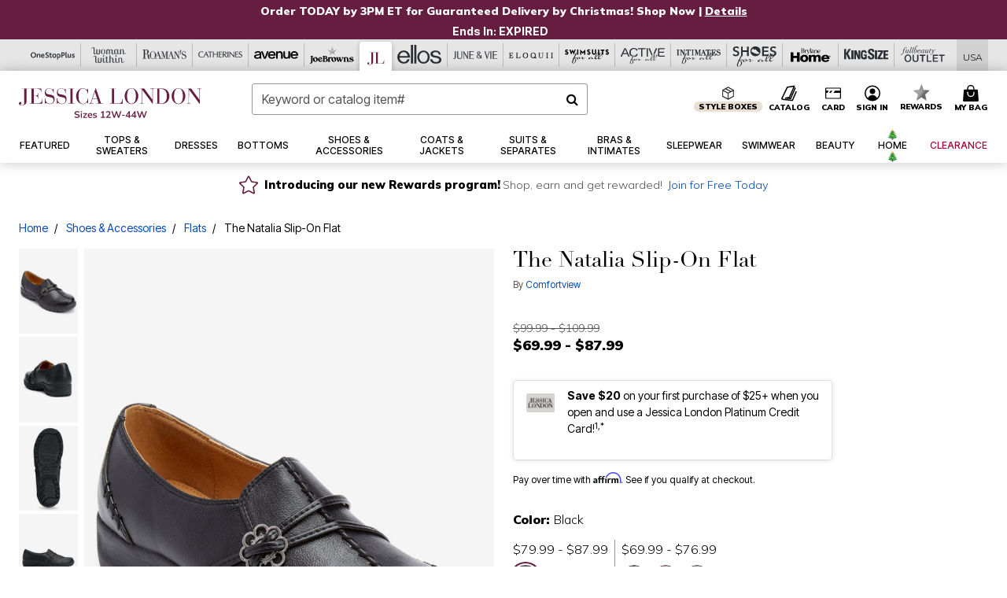

--- FILE ---
content_type: text/javascript
request_url: https://widgets.turnto.com/v5/widgets/TUc86HEHNyxU4sXsite/js/turnto.js
body_size: 3019
content:
!function(e){function t(t){for(var n,a,i=t[0],s=t[1],d=t[2],u=0,f=[];u<i.length;u++)a=i[u],Object.prototype.hasOwnProperty.call(r,a)&&r[a]&&f.push(r[a][0]),r[a]=0;for(n in s)Object.prototype.hasOwnProperty.call(s,n)&&(e[n]=s[n]);for(l&&l(t);f.length;)f.shift()();return c.push.apply(c,d||[]),o()}function o(){for(var e,t=0;t<c.length;t++){for(var o=c[t],n=!0,a=1;a<o.length;a++){var s=o[a];0!==r[s]&&(n=!1)}n&&(c.splice(t--,1),e=i(i.s=o[0]))}return e}var n={},a={0:0},r={0:0},c=[];function i(t){if(n[t])return n[t].exports;var o=n[t]={i:t,l:!1,exports:{}};return e[t].call(o.exports,o,o.exports,i),o.l=!0,o.exports}i.e=function(e){var t=[];a[e]?t.push(a[e]):0!==a[e]&&{2:1,3:1,4:1,5:1,7:1,9:1,10:1,11:1,12:1,13:1,17:1,18:1,20:1,21:1,22:1,23:1,24:1,25:1}[e]&&t.push(a[e]=new Promise((function(t,o){for(var n="TUc86HEHNyxU4sXsite/css/"+({2:"add-captions",3:"ask-results-content",4:"cc-modal",5:"cc-widget",6:"dfp",7:"do-more",8:"email-flow-entry",9:"embedded-submission",10:"expired-confirmation",11:"gallery",12:"media-modal",13:"multi-item-search",17:"registration",18:"registration-modal",20:"seller-ratings",21:"share-media",22:"solo-question",23:"standalone-popover",24:"submission",25:"submission-modal"}[e]||e)+"."+{2:"05589b9203fe5031e5af",3:"7abd56298e731e9dc04d",4:"d17c6e64d2d263317d0a",5:"8236c284ec41e7e534b9",6:"35125db72a2d3f0e4018",7:"8f7fb3e6af4c7cf5190c",8:"5ab94e9fb6328e381399",9:"1b2a677af33f7cc75799",10:"fb2cbc303aba76da9dc9",11:"f246ab28814bef289bbc",12:"9a9401e7833aa9853da4",13:"7d09b1769a4b8a73498a",17:"73a4aa9eef4650c724cc",18:"c4e0530000c7deea8cda",20:"4bef23d17b00f04ce11b",21:"1a407159b7d2c87f7d8a",22:"a7b50a76363d2478a60f",23:"a34696c831c817fc9326",24:"48b50ed476b4a82c1cd7",25:"375bf607f37453398669"}[e]+".css",r=i.p+n,c=document.getElementsByTagName("link"),s=0;s<c.length;s++){var d=(l=c[s]).getAttribute("data-href")||l.getAttribute("href");if("stylesheet"===l.rel&&(d===n||d===r))return t()}var u=document.getElementsByTagName("style");for(s=0;s<u.length;s++){var l;if((d=(l=u[s]).getAttribute("data-href"))===n||d===r)return t()}var f=document.createElement("link");f.rel="stylesheet",f.type="text/css";f.onerror=f.onload=function(n){if(f.onerror=f.onload=null,"load"===n.type)t();else{var c=n&&("load"===n.type?"missing":n.type),i=n&&n.target&&n.target.href||r,s=new Error("Loading CSS chunk "+e+" failed.\n("+i+")");s.code="CSS_CHUNK_LOAD_FAILED",s.type=c,s.request=i,delete a[e],f.parentNode.removeChild(f),o(s)}},f.href=r,function(e){var t=document.querySelector("#tt-custom-css");t?t.parentNode.insertBefore(e,t):document.getElementsByTagName("head")[0].appendChild(e)}(f)})).then((function(){a[e]=0})));var o=r[e];if(0!==o)if(o)t.push(o[2]);else{var n=new Promise((function(t,n){o=r[e]=[t,n]}));t.push(o[2]=n);var c,s=document.createElement("script");s.charset="utf-8",s.timeout=120,i.nc&&s.setAttribute("nonce",i.nc),s.src=function(e){return i.p+"TUc86HEHNyxU4sXsite/js/"+({2:"add-captions",3:"ask-results-content",4:"cc-modal",5:"cc-widget",6:"dfp",7:"do-more",8:"email-flow-entry",9:"embedded-submission",10:"expired-confirmation",11:"gallery",12:"media-modal",13:"multi-item-search",17:"registration",18:"registration-modal",20:"seller-ratings",21:"share-media",22:"solo-question",23:"standalone-popover",24:"submission",25:"submission-modal"}[e]||e)+"."+{2:"05589b9203fe5031e5af",3:"7abd56298e731e9dc04d",4:"d17c6e64d2d263317d0a",5:"8236c284ec41e7e534b9",6:"35125db72a2d3f0e4018",7:"8f7fb3e6af4c7cf5190c",8:"5ab94e9fb6328e381399",9:"1b2a677af33f7cc75799",10:"fb2cbc303aba76da9dc9",11:"f246ab28814bef289bbc",12:"9a9401e7833aa9853da4",13:"7d09b1769a4b8a73498a",17:"73a4aa9eef4650c724cc",18:"c4e0530000c7deea8cda",20:"4bef23d17b00f04ce11b",21:"1a407159b7d2c87f7d8a",22:"a7b50a76363d2478a60f",23:"a34696c831c817fc9326",24:"48b50ed476b4a82c1cd7",25:"375bf607f37453398669"}[e]+".js"}(e);var d=new Error;c=function(t){s.onerror=s.onload=null,clearTimeout(u);var o=r[e];if(0!==o){if(o){var n=t&&("load"===t.type?"missing":t.type),a=t&&t.target&&t.target.src;d.message="Loading chunk "+e+" failed.\n("+n+": "+a+")",d.name="ChunkLoadError",d.type=n,d.request=a,o[1](d)}r[e]=void 0}};var u=setTimeout((function(){c({type:"timeout",target:s})}),12e4);s.onerror=s.onload=c,document.head.appendChild(s)}return Promise.all(t)},i.m=e,i.c=n,i.d=function(e,t,o){i.o(e,t)||Object.defineProperty(e,t,{enumerable:!0,get:o})},i.r=function(e){"undefined"!=typeof Symbol&&Symbol.toStringTag&&Object.defineProperty(e,Symbol.toStringTag,{value:"Module"}),Object.defineProperty(e,"__esModule",{value:!0})},i.t=function(e,t){if(1&t&&(e=i(e)),8&t)return e;if(4&t&&"object"==typeof e&&e&&e.__esModule)return e;var o=Object.create(null);if(i.r(o),Object.defineProperty(o,"default",{enumerable:!0,value:e}),2&t&&"string"!=typeof e)for(var n in e)i.d(o,n,function(t){return e[t]}.bind(null,n));return o},i.n=function(e){var t=e&&e.__esModule?function(){return e.default}:function(){return e};return i.d(t,"a",t),t},i.o=function(e,t){return Object.prototype.hasOwnProperty.call(e,t)},i.p="https://widgets.turnto.com/v5/widgets/",i.oe=function(e){throw console.error(e),e};var s=window.TurnToWpJsonp=window.TurnToWpJsonp||[],d=s.push.bind(s);s.push=t,s=s.slice();for(var u=0;u<s.length;u++)t(s[u]);var l=d;c.push([130]),o()}({130:function(e,t,o){"use strict";o.r(t);var n=o(5);function a(e,t){var o=document.getElementById(t),n="https://widgets.turnto.com/v5/widgets"+e;if(o){if(o.href===n)return;o.id=t+"-previous"}var a=document.getElementsByTagName("head")[0],r=document.createElement("link");r.id=t,r.type="text/css",r.rel="stylesheet",r.href=n,o&&(r.onload=function(){o.remove()}),a.appendChild(r)}function r(e,t){var o=document.createElement("script");o.id=t,o.type="text/javascript",o.src="https://widgets.turnto.com/v5/widgets"+e,document.getElementsByTagName("head")[0].appendChild(o)}window.TurnTo||(window.TurnTo={}),"function"!=typeof window.IntersectionObserver||"function"!=typeof window.Proxy?(window.TurnTo.loadPage=function(){},r("/"+n.a.siteKey+"/ie/js/turnto.js","tt-ie-turnto-js")):window.TurnTo.loadPage=function(e){var t=e[n.b.pageId];t?(t.pageCssFilePath&&a(t.pageCssFilePath,"tt-page-css"),t.customCss&&a(t.customCss,"tt-custom-css"),r(t.baseJsFilePath,"tt-base-js"),t.pageJsFilePath[n.b.locale]?r(t.pageJsFilePath[n.b.locale],"tt-page-js"):console.warn("TurnTo: Could not find a page configuration for locale: ".concat(n.b.locale))):console.warn("TurnTo: Could not find configuration for pageId: ".concat(n.b.pageId))}},5:function(e,t,o){"use strict";o.d(t,"b",(function(){return r})),o.d(t,"a",(function(){return a}));const n=window.turnToConfig||{};let a;a={protocol:"https",cdnHost:"cdn-ws.turnto.com",originHost:"ws.turnto.com",imageCdnHost:n.imageCdnHost||"https://imagex.turnto.com",imageStoreBase:"images.turnto.com",moderationHost:n.moderationHost||"www.turnto.com",siteKey:"TUc86HEHNyxU4sXsite",analyticsHost:"https://we.turnto.com/event"},n.locale||(n.locale="en_US");const r=n}});
TurnTo.loadPage({"non-defined-page":{"baseJsFilePath":"/TUc86HEHNyxU4sXsite/js/base.ec16158e09f262f2d144.js","pageJsFilePath":{"en_US":"/TUc86HEHNyxU4sXsite/js/non-defined-page.01de210b002f958f3f8931524b966371.en_US.js"},"pageCssFilePath":"/TUc86HEHNyxU4sXsite/css/non-defined-page.89879c453ee5a515d2b3.css","customCss":"/TUc86HEHNyxU4sXsite/css/turnto-custom.dc89ab54d959c72959740192151c0314.css"},"order-confirmation-page":{"baseJsFilePath":"/TUc86HEHNyxU4sXsite/js/base.ec16158e09f262f2d144.js","pageJsFilePath":{"en_US":"/TUc86HEHNyxU4sXsite/js/order-confirmation-page.a10b9c9ed2ba6b9a1a1b6e8e7f2faf25.en_US.js"},"pageCssFilePath":"/TUc86HEHNyxU4sXsite/css/order-confirmation-page.a4f4c29050ceaa1ae8fe.css","customCss":"/TUc86HEHNyxU4sXsite/css/turnto-custom.dc89ab54d959c72959740192151c0314.css"},"pdp-page":{"baseJsFilePath":"/TUc86HEHNyxU4sXsite/js/base.ec16158e09f262f2d144.js","pageJsFilePath":{"en_US":"/TUc86HEHNyxU4sXsite/js/pdp-page.96f1010f37a06c55617925e6d08bdad4.en_US.js"},"pageCssFilePath":"/TUc86HEHNyxU4sXsite/css/pdp-page.5aa94c41625a2d0e101c.css","customCss":"/TUc86HEHNyxU4sXsite/css/turnto-custom.8bc9e816f00c91135e0a8e91c175d957.css"},"search-page":{"baseJsFilePath":"/TUc86HEHNyxU4sXsite/js/base.ec16158e09f262f2d144.js","pageJsFilePath":{"en_US":"/TUc86HEHNyxU4sXsite/js/search-page.0f342a2d771a1c98991d613c8c1ce5a7.en_US.js"},"pageCssFilePath":"/TUc86HEHNyxU4sXsite/css/search-page.979aebe00c1b72c95281.css","customCss":"/TUc86HEHNyxU4sXsite/css/turnto-custom.dc89ab54d959c72959740192151c0314.css"}});;var turntoVersion="B379.2ca428a9b227df101abec1cd85592f0329f0e8c9.169792"


--- FILE ---
content_type: image/svg+xml
request_url: https://www.jessicalondon.com/on/demandware.static/Sites-oss-Site/-/default/dw7302df1f/images/logo-with-size/jl/logo.svg
body_size: 2358
content:
<svg xmlns="http://www.w3.org/2000/svg" width="233.444" height="38.12" viewBox="0 0 233.444 38.12">
  <g id="Group_11660" data-name="Group 11660" transform="translate(-168 -958)">
    <g id="Logo_-_JL" data-name="Logo - JL" transform="translate(168 958)">
      <g id="Group_917" data-name="Group 917">
        <path id="Path_1011" data-name="Path 1011" d="M21.144,3.537H18.7V3.1H33.454L33.8,7.814h-.437c0-3.143-2.1-4.278-5.063-4.278H23.938v8.9h2.1c2.881,0,3.143-1.746,3.143-3.579h.437V16.2h-.437c0-2.1-.262-3.4-3.143-3.4H24.025v9.254h3.754c4.452,0,6.635-.524,6.635-5.238h.437v5.675H18.7v-.437h2.444Z" transform="translate(-4.994 -2.664)" fill="#651e40"/>
        <path id="Path_1012" data-name="Path 1012" d="M41.087,15.708h.437c0,4.627,2.706,6.81,6.024,6.81,2.619,0,4.54-1.659,4.54-4.19,0-2.881-1.484-3.754-4.714-4.19C43.008,13.438,41,12.74,41,8.113A5.069,5.069,0,0,1,46.151,2.7c2.881,0,3.929,1.659,4.889,1.659.611,0,.7-.7.786-1.048h.524V9.073h-.437c-.262-3.143-1.921-6.024-5.675-6.024a3.827,3.827,0,0,0-4.016,4.1c0,2.532.96,3.056,5.5,3.841,4.016.7,5.675,2.008,5.675,5.587,0,3.667-2.008,6.373-6.024,6.373-2.794,0-4.19-1.4-5.238-1.4-.7,0-.7.7-.7,1.135H41V15.708Z" transform="translate(-7.826 -2.613)" fill="#651e40"/>
        <path id="Path_1013" data-name="Path 1013" d="M58.675,15.708h.437c0,4.627,2.706,6.81,6.024,6.81,2.619,0,4.54-1.659,4.54-4.19,0-2.881-1.484-3.754-4.714-4.19-4.365-.7-6.373-1.4-6.373-6.024A5.069,5.069,0,0,1,63.738,2.7c2.881,0,3.929,1.659,4.889,1.659.611,0,.7-.7.786-1.048h.437V9.073h-.437c-.262-3.143-1.921-6.024-5.675-6.024a3.827,3.827,0,0,0-4.016,4.1c0,2.532.96,3.056,5.5,3.841,4.016.7,5.675,2.008,5.675,5.587,0,3.667-2.008,6.373-6.024,6.373-2.794,0-4.19-1.4-5.238-1.4-.7,0-.7.7-.7,1.135H58.5V15.708Z" transform="translate(-10.047 -2.613)" fill="#651e40"/>
        <path id="Path_1014" data-name="Path 1014" d="M77.932,3.537H75.4V3.1h7.857v.437H80.725v18.6h2.532v.437H75.4v-.437h2.532Z" transform="translate(-12.194 -2.664)" fill="#651e40"/>
        <path id="Path_1015" data-name="Path 1015" d="M101.878,9.422h-.436A6.4,6.4,0,0,0,95.33,3.137c-4.889,0-5.587,6.111-5.587,9.778s.7,9.778,5.587,9.778c3.492,0,6.111-3.4,6.111-6.9h.436v6.548h-.436c0-.524-.262-1.4-.96-1.4-.786,0-2.27,2.183-5.151,2.183-4.714,0-8.73-4.54-8.73-10.214S90.7,2.7,95.33,2.7c2.794,0,4.016,2.008,5.063,2.008.786,0,1.048-.524,1.048-1.222h.436Z" transform="translate(-13.616 -2.613)" fill="#651e40"/>
        <path id="Path_1016" data-name="Path 1016" d="M115.864,16.219h-5.937l-1.135,3.492a6.694,6.694,0,0,0-.436,1.659c0,.349.349.7,1.222.7h1.4V22.5H105.3v-.437h.873c.873,0,1.222-.087,1.746-1.659L113.856,2.6h.262l6.722,19.468h2.27V22.5H114.99v-.437H117.7ZM112.9,7.4h0L110.1,15.783h5.587Z" transform="translate(-15.99 -2.6)" fill="#651e40"/>
        <path id="Path_1017" data-name="Path 1017" d="M138.494,3.537H135.7V3.1h8.381v.437h-2.794v18.6h3.492c5.325,0,6.984-.7,6.984-5.937h.437v6.373H135.7v-.437h2.794V3.537Z" transform="translate(-19.851 -2.664)" fill="#651e40"/>
        <path id="Path_1018" data-name="Path 1018" d="M166.23,2.6c4.714,0,8.73,4.54,8.73,10.214s-4.1,10.214-8.73,10.214c-4.714,0-8.73-4.54-8.73-10.214S161.6,2.6,166.23,2.6Zm0,19.9c4.889,0,5.587-6.111,5.587-9.778s-.7-9.778-5.587-9.778-5.587,6.111-5.587,9.778S161.341,22.5,166.23,22.5Z" transform="translate(-22.619 -2.6)" fill="#651e40"/>
        <path id="Path_1019" data-name="Path 1019" d="M182.443,4.5h0l-.087,16.151c0,1.31.437,1.571,1.746,1.571h1.135v.437H179.3v-.437h.96c1.31,0,1.746-.262,1.746-1.571V3.537h-2.619V3.1h5.849l10.476,14.4h.087V5.108c0-1.135-.262-1.484-1.4-1.484h-1.31V3.1h5.849v.437h-1.222c-1.222,0-1.4.349-1.4,1.484V22.743h-.349Z" transform="translate(-25.387 -2.664)" fill="#651e40"/>
        <path id="Path_1020" data-name="Path 1020" d="M204.819,3.537H202.2V3.1h8.643c7.333,0,9.429,6.024,9.429,9.778,0,6.024-3.754,9.778-9.429,9.778H202.2v-.437h2.619Zm2.794,18.6h2.357c2.532,0,7.071-.96,7.071-9.254,0-4.714-1.4-9.254-8.119-9.254h-1.4V22.132Z" transform="translate(-28.295 -2.664)" fill="#651e40"/>
        <path id="Path_1021" data-name="Path 1021" d="M234.93,2.6c4.714,0,8.73,4.54,8.73,10.214s-4.1,10.214-8.73,10.214c-4.714,0-8.73-4.54-8.73-10.214C226.113,7.14,230.216,2.6,234.93,2.6Zm0,19.9c4.889,0,5.587-6.111,5.587-9.778s-.7-9.778-5.587-9.778-5.587,6.111-5.587,9.778S229.954,22.5,234.93,22.5Z" transform="translate(-31.342 -2.6)" fill="#651e40"/>
        <path id="Path_1022" data-name="Path 1022" d="M251.043,4.5h0l-.087,16.151c0,1.31.436,1.571,1.746,1.571h1.135v.437H247.9v-.437h.96c1.31,0,1.746-.262,1.746-1.571V3.537h-2.619V3.1h5.849l10.476,14.4h.087V5.108c0-1.135-.262-1.484-1.4-1.484h-1.309V3.1h5.849v.437h-1.222c-1.222,0-1.4.349-1.4,1.484V22.743h-.349Z" transform="translate(-34.099 -2.664)" fill="#651e40"/>
        <path id="Path_1023" data-name="Path 1023" d="M6.23,3.1v.437H9.81V22.656c0,1.222-1.31,1.571-2.881,1.571-1.222,0-2.008-.349-2.008-.786,0-.524,1.31-.262,1.31-1.484,0-.873-.349-1.659-1.222-1.659A2.092,2.092,0,0,0,3,22.306c0,1.222,1.4,2.357,3.929,2.357,3.579,0,5.849-1.921,5.849-5.063V3.537h2.794V3.1Z" transform="translate(-3 -2.664)" fill="#651e40"/>
      </g>
    </g>
    <path id="Path_48072" data-name="Path 48072" d="M-42.762.12A6.5,6.5,0,0,1-44.64-.138a4.7,4.7,0,0,1-1.47-.714l.48-1.212a5.022,5.022,0,0,0,.852.486,4.522,4.522,0,0,0,.948.3,5.377,5.377,0,0,0,1.068.1,2.331,2.331,0,0,0,1.368-.312.97.97,0,0,0,.42-.816.823.823,0,0,0-.288-.678,2.545,2.545,0,0,0-1.032-.39l-1.356-.276a3.43,3.43,0,0,1-1.74-.8,2.02,2.02,0,0,1-.576-1.512,2.312,2.312,0,0,1,.42-1.38,2.72,2.72,0,0,1,1.176-.912,4.45,4.45,0,0,1,1.764-.324,5.208,5.208,0,0,1,1.668.258,3.483,3.483,0,0,1,1.284.738l-.48,1.152a3.533,3.533,0,0,0-1.128-.642,4.2,4.2,0,0,0-1.368-.21,2.3,2.3,0,0,0-1.326.33,1.046,1.046,0,0,0-.474.906.9.9,0,0,0,.294.708,2.171,2.171,0,0,0,1,.408l1.344.264a3.564,3.564,0,0,1,1.776.786,1.929,1.929,0,0,1,.576,1.47,2.219,2.219,0,0,1-.408,1.326A2.661,2.661,0,0,1-41-.2,4.468,4.468,0,0,1-42.762.12ZM-38.094,0V-6.06h1.5V0Zm-.084-7.2V-8.664h1.668V-7.2ZM-35.2,0V-.984l3.792-4.308v.36H-35.2V-6.06h5.148v.984L-33.882-.732l-.012-.4h3.972V0Zm9.36.12A3.281,3.281,0,0,1-28.23-.72a3.064,3.064,0,0,1-.864-2.3,3.511,3.511,0,0,1,.372-1.656,2.736,2.736,0,0,1,1.038-1.1,2.983,2.983,0,0,1,1.554-.4,2.688,2.688,0,0,1,1.464.372,2.358,2.358,0,0,1,.894,1.044,3.762,3.762,0,0,1,.306,1.572v.4h-4.416v-.792h3.348l-.2.168A2.02,2.02,0,0,0-25.092-4.7a1.235,1.235,0,0,0-1.026-.444,1.355,1.355,0,0,0-1.146.528,2.389,2.389,0,0,0-.4,1.476v.156a2,2,0,0,0,.486,1.47,1.858,1.858,0,0,0,1.374.486,3.279,3.279,0,0,0,.966-.138,2.724,2.724,0,0,0,.858-.45l.444,1.008a3.162,3.162,0,0,1-1.032.54A4.149,4.149,0,0,1-25.842.12Zm5.808,0a5.229,5.229,0,0,1-1.434-.186,3.3,3.3,0,0,1-1.1-.522l.42-1.008a3.66,3.66,0,0,0,1.008.48,3.814,3.814,0,0,0,1.116.168,1.58,1.58,0,0,0,.894-.2.639.639,0,0,0,.294-.552.551.551,0,0,0-.186-.438,1.312,1.312,0,0,0-.594-.246l-1.2-.228a2.287,2.287,0,0,1-1.17-.576,1.456,1.456,0,0,1-.4-1.068,1.68,1.68,0,0,1,.306-1,2.023,2.023,0,0,1,.876-.678,3.356,3.356,0,0,1,1.338-.246A4.343,4.343,0,0,1-18.6-6a2.654,2.654,0,0,1,1,.54l-.432.972a2.838,2.838,0,0,0-.852-.468,2.824,2.824,0,0,0-.936-.168,1.5,1.5,0,0,0-.912.222.689.689,0,0,0-.288.57.594.594,0,0,0,.174.438,1.105,1.105,0,0,0,.546.258l1.2.228a2.413,2.413,0,0,1,1.218.546A1.389,1.389,0,0,1-17.466-1.8,1.671,1.671,0,0,1-17.79-.768a2.023,2.023,0,0,1-.9.66A3.638,3.638,0,0,1-20.034.12ZM-12.378,0V-1.284h1.944v-5.88h.744l-2.5,1.488V-7.14l2.2-1.32h1.1v7.176h1.824V0Zm6.8,0V-1.14l2.808-2.928a4.881,4.881,0,0,0,.78-1.02,2,2,0,0,0,.252-.96,1.12,1.12,0,0,0-.384-.924,1.734,1.734,0,0,0-1.116-.312,3.085,3.085,0,0,0-1.128.21,3.666,3.666,0,0,0-1.056.654l-.5-1.152A3.923,3.923,0,0,1-4.644-8.3a4.668,4.668,0,0,1,1.6-.276,3.191,3.191,0,0,1,2.1.612A2.155,2.155,0,0,1-.21-6.216,3.215,3.215,0,0,1-.582-4.71,6.288,6.288,0,0,1-1.734-3.216l-2.34,2.34v-.408h4.2V0ZM3.978,0,.99-8.46H2.6L4.9-1.524h-.48L6.906-8.46H8.058l2.3,6.936H9.918L12.33-8.46h1.512L10.83,0H9.546L7.314-6.5h.264L5.262,0ZM14.346-2.712V-3.9h3.648v1.188ZM23.07,0V-1.656H19.29v-1.08L23.31-8.46h1.248v5.628H25.77v1.176H24.558V0Zm0-2.832v-3.8h.288L20.442-2.472v-.36ZM30.27,0V-1.656H26.49v-1.08L30.51-8.46h1.248v5.628H32.97v1.176H31.758V0Zm0-2.832v-3.8h.288L27.642-2.472v-.36ZM36.486,0,33.5-8.46h1.608l2.3,6.936h-.48L39.414-8.46h1.152l2.3,6.936h-.444L44.838-8.46H46.35L43.338,0H42.054L39.822-6.5h.264L37.77,0Z" transform="translate(285 996)" fill="#651e40"/>
  </g>
</svg>


--- FILE ---
content_type: text/javascript; charset=utf-8
request_url: https://p.cquotient.com/pebble?tla=bbkt-oss&activityType=viewPage&callback=CQuotient._act_callback0&cookieId=bcxa8XSd114MHLZyfNZDfQ5vRO&realm=BBKT&siteId=oss&instanceType=prd&referrer=&currentLocation=https%3A%2F%2Fwww.jessicalondon.com%2Fproducts%2Fthe-natalia-slip-on-flat%2F1010245.html&ls=true&_=1766323813986&v=v3.1.3&fbPixelId=__UNKNOWN__&json=%7B%22cookieId%22%3A%22bcxa8XSd114MHLZyfNZDfQ5vRO%22%2C%22realm%22%3A%22BBKT%22%2C%22siteId%22%3A%22oss%22%2C%22instanceType%22%3A%22prd%22%2C%22referrer%22%3A%22%22%2C%22currentLocation%22%3A%22https%3A%2F%2Fwww.jessicalondon.com%2Fproducts%2Fthe-natalia-slip-on-flat%2F1010245.html%22%2C%22ls%22%3Atrue%2C%22_%22%3A1766323813986%2C%22v%22%3A%22v3.1.3%22%2C%22fbPixelId%22%3A%22__UNKNOWN__%22%7D
body_size: 270
content:
/**/ typeof CQuotient._act_callback0 === 'function' && CQuotient._act_callback0([{"k":"__cq_uuid","v":"bcxa8XSd114MHLZyfNZDfQ5vRO","m":34128000},{"k":"__cq_seg","v":"0~0.00!1~0.00!2~0.00!3~0.00!4~0.00!5~0.00!6~0.00!7~0.00!8~0.00!9~0.00","m":2592000}]);